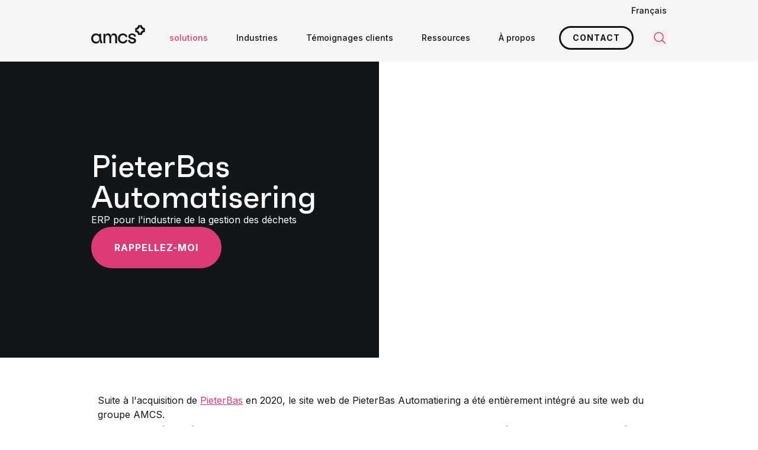

--- FILE ---
content_type: text/html; charset=utf-8
request_url: https://www.amcsgroup.com/fr/solutions/gestion-des-entreprises/pieterbas-automatisering/
body_size: 12296
content:
<!DOCTYPE html><html lang="fr"><head><meta charset="utf-8"><meta name="viewport" content="width=device-width, initial-scale=1, viewport-fit=cover"><title>PieterBas Automatisering, ERP pour les d&#xE9;chets et le recyclage | Groupe AMCS</title><meta name="description" content="PieterBas Automatisering fournit des logiciels logistiques et administratifs standard pour l'automatisation des collecteurs, des transporteurs, des recycleurs et des transformateurs de déchets."><meta name="robots" content="index, follow"><link rel="canonical" href="https://www.amcsgroup.com/fr/solutions/gestion-des-entreprises/pieterbas-automatisering/"><meta property="og:title" content="PieterBas Automatisering, ERP pour les déchets et le recyclage"><meta property="og:description" content="PieterBas Automatisering fournit des logiciels logistiques et administratifs standard pour l'automatisation des collecteurs, des transporteurs, des recycleurs et des transformateurs de déchets."><meta property="og:type" content="website"><meta property="og:url" content="https://www.amcsgroup.com/fr/solutions/gestion-des-entreprises/pieterbas-automatisering/"><meta name="twitter:site" value="@amcsgroup1"><meta name="twitter:card" content="summary"><meta name="twitter:title" content="PieterBas Automatisering, ERP pour les déchets et le recyclage"><meta name="twitter:description" content="PieterBas Automatisering fournit des logiciels logistiques et administratifs standard pour l'automatisation des collecteurs, des transporteurs, des recycleurs et des transformateurs de déchets."><meta property="og:image" content="https://www.amcsgroup.com/media/wx1pd5xh/istock-157428447.jpg?rxy=0.50179357297366933,0.22377584441475837&amp;width=1200&amp;height=627&amp;quality=80&amp;v=1d7377168868f00"><meta property="og:image:height" content="1200"><meta property="og:image:width" content="627"><meta name="twitter:image" content="https://www.amcsgroup.com/media/wx1pd5xh/istock-157428447.jpg?rxy=0.50179357297366933,0.22377584441475837&amp;width=300&amp;height=157&amp;quality=80&amp;v=1d7377168868f00"><script type="application/ld+json">{"@context":"https://schema.org","@type":"WebSite","url":"https://www.amcsgroup.com","name":"Groupe AMCS"}</script><script type="application/ld+json">{"@context":"https://schema.org","@type":"Organization","name":"AMCS","legalName":"AMCS","url":"https://www.amcsgroup.com","@id":"https://www.amcsgroup.com/#amcs","logo":"https://www.amcsgroup.com/static/assets/img/amcs-logo.svg","contactPoint":[{"@type":"ContactPoint","telephone":"+44 207 099 6126","email":"info@amcsgroup.com","contactType":"AMCS UK","areaServed":"Royaume-Uni"},{"@type":"ContactPoint","telephone":"+63 917 636 5890","email":"cebu_admin_team@amcsgroup.com","contactType":"AMCS Australie Phillipines","areaServed":"Philippines"},{"@type":"ContactPoint","telephone":"+61 2 9499 6222","email":"infoau@amcsgroup.com","contactType":"AMCS Australie Melbourne","areaServed":"Australie"},{"@type":"ContactPoint","telephone":"1 800 962 9264","email":"info.na@amcsgroup.com","contactType":"AMCS Americas Ohio","areaServed":"ÉTATS-UNIS"},{"@type":"ContactPoint","telephone":"1-800-962-9264","email":"info.na@amcsgroup.com","contactType":"AMCS Canada","areaServed":"Canada"},{"@type":"ContactPoint","telephone":"+49 89 32 71 54 0","email":"infode@amcsgroup.com","contactType":"AMCS Allemagne","areaServed":"Allemagne"},{"@type":"ContactPoint","telephone":"1 800 962 9264","email":"info.na@amcsgroup.com","contactType":"AMCS Amériques Boston","areaServed":"États-Unis"},{"@type":"ContactPoint","telephone":"1 800 962 9264","email":"info.na@amcsgroup.com","contactType":"AMCS Amériques Jacksonville","areaServed":"ÉTATS-UNIS"},{"@type":"ContactPoint","telephone":"+61 2 9499 6222","email":"infoau@amcsgroup.com","contactType":"AMCS Australie","areaServed":"Australie"},{"@type":"ContactPoint","telephone":"+46 (0)10 155 08 00","email":"infose@amcsgroup.com","contactType":"AMCS Suède","areaServed":"Suède"},{"@type":"ContactPoint","telephone":"+45 8888 8787","email":"infodk@amcsgroup.com","contactType":"AMCS Danemark","areaServed":"Danemark"},{"@type":"ContactPoint","telephone":"+353 (0)61 390 600","email":"infoie@amcsgroup.com","contactType":"Siège de l’AMCS","areaServed":"Irlande"},{"@type":"ContactPoint","telephone":"+31 20 600 5151","email":"infonl@amcsgroup.com","contactType":"AMCS Pays-Bas","areaServed":"Pays-Bas"}],"sameAs":["https://www.linkedin.com/company/amcs-group","https://www.youtube.com/channel/UCMepq60A3aOV_lGwCCndLRA/videos","https://www.x.com/amcsgroup1","https://www.instagram.com/amcs_global/","https://www.facebook.com/AMCS.Group"]}</script><script type="application/ld+json">{"@context":"https://schema.org","@type":"BreadcrumbList","itemListElement":[{"@type":"ListItem","position":1,"name":"Accueil","item":"https://www.amcsgroup.com/fr/"},{"@type":"ListItem","position":2,"name":"Solutions","item":"https://www.amcsgroup.com/fr/solutions/"},{"@type":"ListItem","position":3,"name":"Gestion des entreprises","item":"https://www.amcsgroup.com/fr/solutions/gestion-des-entreprises/"},{"@type":"ListItem","position":4,"name":"PieterBas Automatisering","item":"https://www.amcsgroup.com/fr/solutions/gestion-des-entreprises/pieterbas-automatisering/"}]}</script><link rel='dns-prefetch' href='//gstatic.com'><link rel='dns-prefetch' href='//fonts.gstatic.com'><link rel='dns-prefetch' href='//static.doubleclick.net'><link rel='dns-prefetch' href='//googleads.g.doubleclick.net'><link rel='dns-prefetch' href='//go.amcsgroup.com'><link rel='dns-prefetch' href='//pi.pardot.com'><link rel='dns-prefetch' href='//cdn.pardot.com'><link rel='preconnect' href='https://www.googletagmanager.com'><link rel="icon" type="image/png" href="/favicon-96x96.png" sizes="96x96"><link rel="icon" type="image/svg+xml" href="/favicon.svg"><link rel="shortcut icon" href="/favicon.ico"><link rel="apple-touch-icon" sizes="180x180" href="/apple-touch-icon.png"><script>window.addEventListener("beforeinstallprompt",(event)=>{event.preventDefault()})</script><link rel="preconnect" href="https://fonts.googleapis.com" crossorigin><link rel="preconnect" href="https://fonts.gstatic.com" crossorigin><link rel="preload" as="font" href="/static/assets/fonts/faktum-bold-webfont.woff2?v=2" type="font/woff2" crossorigin="anonymous"><link rel="preload" as="font" href="/static/assets/fonts/faktum-medium-webfont.woff2?v=2" type="font/woff2" crossorigin="anonymous"><link rel="stylesheet" href="https://fonts.googleapis.com/css2?family=Inter:wght@400;500;700&amp;display=swap"><script src="/static/js/main.js?639045852723260734" type="module"></script><link rel="stylesheet" href="/static/css/main.css?639045852723260734"><link rel="alternate" href="https://www.amcsgroup.com/solutions/enterprise-management/pieterbas-automatisering/" hreflang="en"><link rel="alternate" href="https://www.amcsgroup.com/nl/oplossingen/bedrijfsmanagement/pieterbas-automatisering/" hreflang="nl"><link rel="alternate" href="https://www.amcsgroup.com/de/loesungen/unternehmensmanagement/pieterbas-automatisering/" hreflang="de"><link rel="alternate" href="https://www.amcsgroup.com/es/soluciones/gestion-empresarial/pieterbas-automatisering/" hreflang="es"><link rel="alternate" href="https://www.amcsgroup.com/fr/solutions/gestion-des-entreprises/pieterbas-automatisering/" hreflang="fr"><link rel="alternate" href="https://www.amcsgroup.com/uk/solutions/enterprise-management/pieterbas-automatisering/" hreflang="en-gb"><link rel="alternate" href="https://www.amcsgroup.com/solutions/enterprise-management/pieterbas-automatisering/" hreflang="x-default"><script type="text/javascript">piAId='678963';piCId='106313';</script><script data-cookieconsent="marketing" type="text/plain" src="https://pi.pardot.com/pd.js"></script><script type="application/x-searchine+json">
    {"title":"PieterBas Automatisering, ERP pour les déchets et le recyclage | Groupe AMCS","robots":"index, follow","thumbnail":"https://www.amcsgroup.com/media/wx1pd5xh/istock-157428447.jpg?rxy=0.50179357297366933,0.22377584441475837&width=200&height=200&quality=80&v=1d7377168868f00","customFields":{"PageType-FR":"Information","Culture":"fr"}}
</script><script>var url="/umbraco/umarketingsuite/pagedata/ping",pageviewId="2d8e48e3fb9e47e1872db5666e296e03";if("function"==typeof navigator.sendBeacon&&"function"==typeof Blob){var e=new Blob([pageviewId],{type:"text/plain"});navigator.sendBeacon(url,e)}else{var a=new XMLHttpRequest;a.open("POST",url,!1),a.setRequestHeader("Content-Type","text/plain"),a.send(pageviewId)}</script></head><body class="template-DefaultPage"><div class="bg-grey-50 relative -mb-3 z-80"><div x-data="togglePanel()" class="container"><div class="relative py-2 flex justify-end"><div x-on:click.outside="activeToggle = ''" x-on:scroll.window="activeToggle = ''" class="font-medium"><div x-bind="toggle" class="text-sm cursor-pointer">Fran&#xE7;ais</div><ul x-bind="panel" x-cloak class="absolute top-full right-0 bg-grey-100 z-50 px-12 py-6 space-y-1 w-60 m-0"><li><a class="text-sm transition-colors hover:text-primary-default" lang="en" href="https://www.amcsgroup.com/solutions/enterprise-management/pieterbas-automatisering/"> English </a></li><li><a class="text-sm transition-colors hover:text-primary-default" lang="nl" href="https://www.amcsgroup.com/nl/oplossingen/bedrijfsmanagement/pieterbas-automatisering/"> Nederlands </a></li><li><a class="text-sm transition-colors hover:text-primary-default" lang="de" href="https://www.amcsgroup.com/de/loesungen/unternehmensmanagement/pieterbas-automatisering/"> Deutsch </a></li><li><a class="text-sm transition-colors hover:text-primary-default" lang="es" href="https://www.amcsgroup.com/es/soluciones/gestion-empresarial/pieterbas-automatisering/"> Espa&#xF1;ol </a></li><li><a class="text-sm transition-colors hover:text-primary-default" lang="en-GB" href="https://www.amcsgroup.com/uk/solutions/enterprise-management/pieterbas-automatisering/"> English (United Kingdom) </a></li></ul></div></div></div></div><div id="navigation" x-data="navigation()" x-bind="navigation" class="sticky inset-x-0 top-0 z-70 bg-grey-50 full-nav" :class="{'!z-critical': openHamburger }"><nav class="container relative"><div x-bind="container" class="flex items-center w-full h-16 full-nav:h-20"><a x-bind="logo" class="shrink-0 full-nav:-mt-3 pr-4" href="/"> <img alt="AMCS" class="h-8" src="/static/assets/img/amcs-logo.svg" width="91" height="32"> </a><div class="flex h-full w-full"><div class="flex flex-col bg-grey-50 absolute inset-0 z-20 w-full invisible overflow-y-scroll overflow-x-hidden full-nav:hidden" :class="{'!visible': isLoaded &amp;&amp; (!showHamburger || openHamburger), '!fixed' : isLoaded}"><div class="container h-16 sticky top-0 bg-grey-50 z-10 shrink-0"><div class="flex justify-between items-center w-full h-full gap-2"><a href="/"> <img alt="AMCS" class="h-8" src="/static/assets/img/amcs-logo.svg" width="91" height="32"> </a> <button x-bind="toggle" type="button"> <span class="sr-only">Fermer le panneau</span> <svg class="icon-lg"><use href="/static/assets/icons/icons.svg?639045852723260734#close"></use></svg> </button></div></div><div class="container py-10 shrink-0"><ul class="m-0 space-y-6"><li><a href="/fr/"> <span class="text-xl font-medium">Accueil</span> </a></li><li x-data="{ id: $id('menuitem0-1') }" x-bind="menuItemParent" class="relative"><div class="flex items-center gap-2 cursor-pointer"><span class="text-xl" :class="isActive(id) ? 'font-bold' : 'font-medium'">Solutions</span> <svg class="icon-sm transition-transform" :class="{'rotate-180': isActive(id)}"><use href="/static/assets/icons/icons.svg?639045852723260734#chevron-down"></use></svg></div><div class="mt-4 mb-8" x-show="isActive(id)"><ul class="space-y-4 mb-0 ml-4"><li><a href="/fr/solutions/plateforme-amcs/">Logiciel de gestion des d&#xE9;chets</a></li><li><a href="/fr/solutions/logiciel-de-transport/">Logiciel de transport</a></li><li><a href="/fr/solutions/maintenance-du-parc-automobile/">Logiciel de maintenace des flottes</a></li><li><a href="/fr/solutions/logiciel-ehs/">Logiciel HSE</a></li><li><a href="/fr/solutions/gestion-esg/">Logiciel ESG</a></li><li><a class="text-primary-default" href="/fr/solutions/">Voir toutes les solutions</a></li></ul></div></li><li x-data="{ id: $id('menuitem0-2') }" x-bind="menuItemParent" class="relative"><div class="flex items-center gap-2 cursor-pointer"><span class="text-xl" :class="isActive(id) ? 'font-bold' : 'font-medium'">Industries</span> <svg class="icon-sm transition-transform" :class="{'rotate-180': isActive(id)}"><use href="/static/assets/icons/icons.svg?639045852723260734#chevron-down"></use></svg></div><div class="mt-4 mb-8" x-show="isActive(id)"><ul class="space-y-4 mb-0 ml-4"><li><a href="/fr/industries/gestion-des-dechets/">Gestion des d&#xE9;chets</a></li><li><a href="/fr/industries/recyclage/">Recyclage</a></li><li><a href="/fr/solutions/logiciel-de-transport/">Logiciel de transport</a></li><li><a href="/fr/industries/logiciel-pour-lindustrie-automobile/">Automobile</a></li><li><a href="/fr/industries/industrie-des-biens-de-consommation-logiciels/">Biens de consommation</a></li><li><a href="/fr/industries/solutions-logicielles-pour-lindustrie-electronique/">&#xC9;lectronique</a></li><li><a href="/fr/industries/fabrication/">Fabrication</a></li><li><a href="/fr/industries/produits-chimiques/">Produits chimiques</a></li><li><a href="/fr/industries/solutions-pour-l-industrie-des-services/">Services</a></li><li><a href="/fr/industries/logiciel-pour-lindustrie-des-soins-de-sante/">Soins de sant&#xE9;</a></li><li><a href="/fr/industries/utilitaires/">Utilitaires</a></li><li><a href="/fr/industries/autres-industries/">Autres industries</a></li></ul></div></li><li><a href="/fr/histoires-de-reussite/"> <span class="text-xl font-medium">Histoires de r&#xE9;ussite</span> </a></li><li><a href="/fr/contact/"> <span class="text-xl font-medium">Contact</span> </a></li><li><a href="/fr/carrieres/"> <span class="text-xl font-medium">Carri&#xE8;res</span> </a></li><li><a href="/fr/ressources/"> <span class="text-xl font-medium">Ressources</span> </a></li><li><a href="/fr/a-propos-de-lamcs/"> <span class="text-xl font-medium">&#xC0; propos d&#x27;AMCS</span> </a></li><li><a href="/fr/soutien/"> <span class="text-xl font-medium">Service client</span> </a></li></ul><div class="space-y-4 mt-12"><a class="button button--primary" href="/fr/contact/" target="_self" data-track-action="Clicked CTA" data-track-event="click" data-track-label="Contact" data-track-category="Contact" data-track-value="0">Contact</a> <a class="button button--primary" href="/fr/brochures-et-livres-blancs-sur-les-solutions/" target="_self" data-track-action="Clicked CTA" data-track-event="click" data-track-label="Lien vers les brochures" data-track-category="Redirect" data-track-value="0">Brochures</a></div></div><div class="container mt-auto pb-16 shrink-0"><ul class="flex flex-wrap items-center gap-3 m-0"><li><a class="bg-primary-default hover:bg-primary-50 transition-colors rounded-full w-8 h-8 flex items-center justify-center" title="LinkedIn" target="_blank" rel="noopener noreferrer" href="https://www.linkedin.com/company/amcs-group"> <svg class="icon-xs text-white"><use href="/static/assets/icons/icons.svg?639045852723260734#LinkedIn"></use></svg> </a></li><li><a class="bg-primary-default hover:bg-primary-50 transition-colors rounded-full w-8 h-8 flex items-center justify-center" title="Facebook" target="_blank" rel="noopener noreferrer" href="https://www.facebook.com/AMCS.Group"> <svg class="icon-xs text-white"><use href="/static/assets/icons/icons.svg?639045852723260734#Facebook"></use></svg> </a></li><li><a class="bg-primary-default hover:bg-primary-50 transition-colors rounded-full w-8 h-8 flex items-center justify-center" title="X" target="_blank" rel="noopener noreferrer" href="https://www.x.com/amcsgroup1"> <svg class="icon-xs text-white"><use href="/static/assets/icons/icons.svg?639045852723260734#X"></use></svg> </a></li><li><a class="bg-primary-default hover:bg-primary-50 transition-colors rounded-full w-8 h-8 flex items-center justify-center" title="YouTube" target="_blank" rel="noopener noreferrer" href="https://www.youtube.com/channel/UCMepq60A3aOV_lGwCCndLRA/videos"> <svg class="icon-xs text-white"><use href="/static/assets/icons/icons.svg?639045852723260734#YouTube"></use></svg> </a></li><li><a class="bg-primary-default hover:bg-primary-50 transition-colors rounded-full w-8 h-8 flex items-center justify-center" title="Instagram" target="_blank" rel="noopener noreferrer" href="https://www.instagram.com/amcs_global"> <svg class="icon-xs text-white"><use href="/static/assets/icons/icons.svg?639045852723260734#Instagram"></use></svg> </a></li></ul></div></div><script type="application/ld+json">{"@context":"https://schema.org","@type":"SiteNavigationElement","hasPart":[{"@type":"SiteNavigationElement","name":"Left column","hasPart":[{"@type":"SiteNavigationElement","name":"Accueil","url":"/fr/"},{"@type":"SiteNavigationElement","name":"Solutions","url":"/fr/solutions/","hasPart":[{"@type":"SiteNavigationElement","name":"Logiciel de gestion des déchets","url":"/fr/solutions/plateforme-amcs/"},{"@type":"SiteNavigationElement","name":"Logiciel de transport","url":"/fr/solutions/logiciel-de-transport/"},{"@type":"SiteNavigationElement","name":"Logiciel de maintenace des flottes","url":"/fr/solutions/maintenance-du-parc-automobile/"},{"@type":"SiteNavigationElement","name":"Logiciel HSE","url":"/fr/solutions/logiciel-ehs/"},{"@type":"SiteNavigationElement","name":"Logiciel ESG","url":"/fr/solutions/gestion-esg/"},{"@type":"SiteNavigationElement","name":"Voir toutes les solutions","url":"/fr/solutions/"}]},{"@type":"SiteNavigationElement","name":"Industries","url":"/fr/industries/","hasPart":[{"@type":"SiteNavigationElement","name":"Gestion des déchets","url":"/fr/industries/gestion-des-dechets/"},{"@type":"SiteNavigationElement","name":"Recyclage","url":"/fr/industries/recyclage/"},{"@type":"SiteNavigationElement","name":"Logiciel de transport","url":"/fr/solutions/logiciel-de-transport/"},{"@type":"SiteNavigationElement","name":"Automobile","url":"/fr/industries/logiciel-pour-lindustrie-automobile/"},{"@type":"SiteNavigationElement","name":"Biens de consommation","url":"/fr/industries/industrie-des-biens-de-consommation-logiciels/"},{"@type":"SiteNavigationElement","name":"Électronique","url":"/fr/industries/solutions-logicielles-pour-lindustrie-electronique/"},{"@type":"SiteNavigationElement","name":"Fabrication","url":"/fr/industries/fabrication/"},{"@type":"SiteNavigationElement","name":"Produits chimiques","url":"/fr/industries/produits-chimiques/"},{"@type":"SiteNavigationElement","name":"Services","url":"/fr/industries/solutions-pour-l-industrie-des-services/"},{"@type":"SiteNavigationElement","name":"Soins de santé","url":"/fr/industries/logiciel-pour-lindustrie-des-soins-de-sante/"},{"@type":"SiteNavigationElement","name":"Utilitaires","url":"/fr/industries/utilitaires/"},{"@type":"SiteNavigationElement","name":"Autres industries","url":"/fr/industries/autres-industries/"}]},{"@type":"SiteNavigationElement","name":"Histoires de réussite","url":"/fr/histoires-de-reussite/"},{"@type":"SiteNavigationElement","name":"Contact","url":"/fr/contact/"}]},{"@type":"SiteNavigationElement","name":"Right column","hasPart":[{"@type":"SiteNavigationElement","name":"Carrières","url":"/fr/carrieres/"},{"@type":"SiteNavigationElement","name":"Ressources","url":"/fr/ressources/"},{"@type":"SiteNavigationElement","name":"À propos d'AMCS","url":"/fr/a-propos-de-lamcs/"},{"@type":"SiteNavigationElement","name":"Service client","url":"/fr/soutien/"}]}]}</script><ul class="hidden full-nav:flex h-full m-0 ml-auto invisible" :class="{'!visible': isLoaded}"><li x-data="{ id: $id('menuitem') }" x-bind="menuItem" class="h-full"><div x-bind="menuItemParent" class="h-full"><div class="flex items-center gap-1 h-full whitespace-nowrap transition-colors" :class="{'text-primary-default': isActive(id)}"><a class="relative px-6 py-2 font-medium text-sm text-primary-default" href="/fr/solutions/" target=""> solutions <svg class="absolute top-full inset-x-0 -mt-2 mx-auto icon-base text-primary-default rotate-90 pointer-events-none" x-show="isActive(id)"><use href="/static/assets/icons/icons.svg?639045852723260734#amcs-arrow-right"></use></svg> </a></div><div class="container absolute top-full inset-x-0 z-50" x-show="isActive(id)"><div x-data="togglePanel({ onHover: true, alwaysOpen: true })" class="grid grid-cols-12 mt-1 rounded-lg border border-grey-200 overflow-hidden"><div class="p-8 bg-grey-100 col-span-4"><ul class="m-0 space-y-3"><li x-data="{ id: $id('accordion') }" x-bind="toggle" class="rounded overflow-hidden text-grey-600"><a class="flex items-center justify-between gap-2 p-4 w-full text-sm transition-colors" :class="{ 'bg-primary-default text-white font-semibold' : activeToggle==id }" href="/fr/solutions/ressources-plus-recyclage/" target=""> <span class="flex items-center gap-2.5"> <svg class="icon-sm"><use href="/static/assets/icons/icons.svg?639045852723260734#TrashCan"></use></svg> D&#xE9;chets &#x2B; Recyclage </span> <svg class="icon-xs text-white transition-opacity" :class="activeToggle==id ? 'opacity-100' : 'opacity-0'"><use href="/static/assets/icons/icons.svg?639045852723260734#amcs-arrow-right"></use></svg> </a></li><li x-data="{ id: $id('accordion') }" x-bind="toggle" class="rounded overflow-hidden text-grey-600"><a class="flex items-center justify-between gap-2 p-4 w-full text-sm transition-colors" :class="{ 'bg-primary-default text-white font-semibold' : activeToggle==id }" href="/fr/solutions/transport-plus-logistique/" target=""> <span class="flex items-center gap-2.5"> <svg class="icon-sm"><use href="/static/assets/icons/icons.svg?639045852723260734#Truck"></use></svg> Logistique &#x2B; Transport </span> <svg class="icon-xs text-white transition-opacity" :class="activeToggle==id ? 'opacity-100' : 'opacity-0'"><use href="/static/assets/icons/icons.svg?639045852723260734#amcs-arrow-right"></use></svg> </a></li><li x-data="{ id: $id('accordion') }" x-bind="toggle" class="rounded overflow-hidden text-grey-600"><a class="flex items-center justify-between gap-2 p-4 w-full text-sm transition-colors" :class="{ 'bg-primary-default text-white font-semibold' : activeToggle==id }" href="/fr/solutions/securite-ehs-plus-durabilite-esg/" target=""> <span class="flex items-center gap-2.5"> <svg class="icon-sm"><use href="/static/assets/icons/icons.svg?639045852723260734#Shield"></use></svg> S&#xE9;curit&#xE9; (HSE) &#x2B; Durabilit&#xE9; (ESG) </span> <svg class="icon-xs text-white transition-opacity" :class="activeToggle==id ? 'opacity-100' : 'opacity-0'"><use href="/static/assets/icons/icons.svg?639045852723260734#amcs-arrow-right"></use></svg> </a></li></ul></div><div class="bg-white col-span-8 p-8"><div x-bind="panel" x-cloak data-id="accordion-1" class="flex flex-col h-full"><div class="grid grid-cols-2 gap-4 w-full"><a class="group block text-sm p-5 border border-grey-100 rounded transition-colors hover:border-primary-default hover:shadow-around" href="/fr/solutions/plateforme-amcs/"> <span class="font-semibold transition-colors group-hover:text-primary-default">Logiciel de gestion des d&#xE9;chets</span> <span class="block text-grey-500 mt-2">Solution int&#xE9;gr&#xE9;e, bas&#xE9;e sur l&#x2019;IA, pour piloter l&#x2019;ensemble des op&#xE9;rations de collecte, tri et recyclage</span> </a> <a class="group block text-sm p-5 border border-grey-100 rounded transition-colors hover:border-primary-default hover:shadow-around" href="/fr/solutions/logiciel-de-recyclage-des-metaux/"> <span class="font-semibold transition-colors group-hover:text-primary-default">Logiciel de recyclage des m&#xE9;taux</span> <span class="block text-grey-500 mt-2">Pilotage des op&#xE9;rations de recyclage des m&#xE9;taux.</span> </a> <a class="group block text-sm p-5 border border-grey-100 rounded transition-colors hover:border-primary-default hover:shadow-around" href="/fr/solutions/plate-forme-amcs-pour-les-municipalites/"> <span class="font-semibold transition-colors group-hover:text-primary-default">Logiciel de gestion des d&#xE9;chets pour les collectivit&#xE9;s</span> <span class="block text-grey-500 mt-2">Gestion et planification des services d&#xE9;chets des collectivit&#xE9;s</span> </a> <a class="group block text-sm p-5 border border-grey-100 rounded transition-colors hover:border-primary-default hover:shadow-around" href="/fr/solutions/remuneration-amcs/"> <span class="font-semibold transition-colors group-hover:text-primary-default">Logiciel de paiement</span> <span class="block text-grey-500 mt-2">Solution pour la facturation, l&#x2019;encaissement et le traitement des paiements.</span> </a></div><div class="mt-auto ml-auto"><a class="group flex items-center gap-3 mt-8 font-bold" href="/fr/solutions/" target="_self"> Voir toutes les solutions<div class="flex items-center justify-center text-white bg-primary-default rounded-full h-6 w-6 transition-colors group-hover:bg-primary-50 shrink-0"><svg class="icon-xs"><use href="/static/assets/icons/icons.svg?639045852723260734#arrow-right-long"></use></svg></div></a></div></div><div x-bind="panel" x-cloak data-id="accordion-2" class="flex flex-col h-full"><div class="grid grid-cols-2 gap-4 w-full"><a class="group block text-sm p-5 border border-grey-100 rounded transition-colors hover:border-primary-default hover:shadow-around" href="/fr/solutions/logiciel-de-transport/"> <span class="font-semibold transition-colors group-hover:text-primary-default">Logiciel de transport</span> <span class="block text-grey-500 mt-2">Planification et ex&#xE9;cution des op&#xE9;rations de transport</span> </a> <a class="group block text-sm p-5 border border-grey-100 rounded transition-colors hover:border-primary-default hover:shadow-around" href="/fr/solutions/maintenance-du-parc-automobile/"> <span class="font-semibold transition-colors group-hover:text-primary-default">Logiciel de maintenace des flottes</span> <span class="block text-grey-500 mt-2">Maintenance des v&#xE9;hicules et gestion des actifs</span> </a> <a class="group block text-sm p-5 border border-grey-100 rounded transition-colors hover:border-primary-default hover:shadow-around" href="/fr/solutions/services-de-terrain-de-lamcs/"> <span class="font-semibold transition-colors group-hover:text-primary-default">Logiciel de maintenance des immobilisations</span> <span class="block text-grey-500 mt-2">Maintenance des &#xE9;quipements et infrastructures</span> </a> <a class="group block text-sm p-5 border border-grey-100 rounded transition-colors hover:border-primary-default hover:shadow-around" href="/fr/solutions/optimisation-des-itineraires/"> <span class="font-semibold transition-colors group-hover:text-primary-default">Logiciel d&#x2019;optimisation des itin&#xE9;raires</span> <span class="block text-grey-500 mt-2">Organisation et ajustement des itin&#xE9;raires</span> </a> <a class="group block text-sm p-5 border border-grey-100 rounded transition-colors hover:border-primary-default hover:shadow-around" href="/fr/solutions/amcs-vision-ai/"> <span class="font-semibold transition-colors group-hover:text-primary-default">Solution IA pour les collectes</span> <span class="block text-grey-500 mt-2">D&#xE9;tection automatique des contaminations, anomalies et risques op&#xE9;rationnels</span> </a> <a class="group block text-sm p-5 border border-grey-100 rounded transition-colors hover:border-primary-default hover:shadow-around" href="/fr/solutions/planificateur-de-flotte/"> <span class="font-semibold transition-colors group-hover:text-primary-default">Logiciel de gestion de flotte</span> <span class="block text-grey-500 mt-2">Organisation quotidienne des ressources et v&#xE9;hicules</span> </a> <a class="group block text-sm p-5 border border-grey-100 rounded transition-colors hover:border-primary-default hover:shadow-around" href="/fr/solutions/calculateur-ditineraires/"> <span class="font-semibold transition-colors group-hover:text-primary-default">Logiciel de calcul d&#x27;itin&#xE9;raires</span> <span class="block text-grey-500 mt-2">Planification strat&#xE9;gique des itin&#xE9;raires complexes</span> </a></div><div class="mt-auto ml-auto"><a class="group flex items-center gap-3 mt-8 font-bold" href="/fr/solutions/" target="_self"> Voir toutes les solutions<div class="flex items-center justify-center text-white bg-primary-default rounded-full h-6 w-6 transition-colors group-hover:bg-primary-50 shrink-0"><svg class="icon-xs"><use href="/static/assets/icons/icons.svg?639045852723260734#arrow-right-long"></use></svg></div></a></div></div><div x-bind="panel" x-cloak data-id="accordion-3" class="flex flex-col h-full"><div class="grid grid-cols-2 gap-4 w-full"><a class="group block text-sm p-5 border border-grey-100 rounded transition-colors hover:border-primary-default hover:shadow-around" href="/fr/solutions/logiciel-ehs/"> <span class="font-semibold transition-colors group-hover:text-primary-default">Logiciel HSE</span> <span class="block text-grey-500 mt-2">Outil complet pour g&#xE9;rer la conformit&#xE9;, les risques et la SST</span> </a> <a class="group block text-sm p-5 border border-grey-100 rounded transition-colors hover:border-primary-default hover:shadow-around" href="/fr/solutions/gestion-esg/"> <span class="font-semibold transition-colors group-hover:text-primary-default">Logiciel ESG</span> <span class="block text-grey-500 mt-2">Pilotage et reporting des indicateurs ESG</span> </a></div><div class="mt-auto ml-auto"><a class="group flex items-center gap-3 mt-8 font-bold" href="/fr/solutions/" target="_self"> Voir toutes les solutions<div class="flex items-center justify-center text-white bg-primary-default rounded-full h-6 w-6 transition-colors group-hover:bg-primary-50 shrink-0"><svg class="icon-xs"><use href="/static/assets/icons/icons.svg?639045852723260734#arrow-right-long"></use></svg></div></a></div></div></div></div></div></div></li><li x-data="{ id: $id('menuitem') }" x-bind="menuItem" class="h-full relative"><div x-bind="menuItemParent" class="h-full"><div class="flex items-center gap-1 h-full whitespace-nowrap transition-colors" :class="{'text-primary-default': isActive(id)}"><a class="relative px-6 py-2 font-medium text-sm" href="/fr/industries/" target=""> Industries <svg class="absolute top-full inset-x-0 -mt-2 mx-auto icon-base text-primary-default rotate-90 pointer-events-none" x-show="isActive(id)"><use href="/static/assets/icons/icons.svg?639045852723260734#amcs-arrow-right"></use></svg> </a></div><ul x-data="togglePanel({ onHover: true })" class="absolute top-full left-2/4 -translate-x-1/2 bg-grey-100 py-9 z-50 min-w-[292px] m-0" x-show="isActive(id)"><li x-data="{id:$id('accordion')}" x-bind="toggle" class="px-9"><div class="rounded transition-colors" :class="{ 'bg-grey-200 font-bold' : activeToggle==id }"><a class="flex items-center justify-between gap-2 p-2 w-full text-sm" href="/fr/industries/gestion-des-dechets/" target=""> D&#xE9;chets <svg class="icon-xs text-primary-default"><use href="/static/assets/icons/icons.svg?639045852723260734#amcs-arrow-right"></use></svg> </a></div><div x-bind="panel" x-cloak class="absolute left-full inset-y-0 bg-grey-200 z-50 min-w-[292px]"><ul class="bg-grey-200 p-9 m-0"><li><a class="block text-sm p-2 transition-colors hover:text-primary-default" href="/fr/industries/commercial-et-industriel/">Activit&#xE9;s &#xE9;conomiques</a></li><li><a class="block text-sm p-2 transition-colors hover:text-primary-default" href="/fr/industries/dechets-municipaux/">Municipaux</a></li><li><a class="block text-sm p-2 transition-colors hover:text-primary-default" href="/fr/industries/construction-et-demolition/">B&#xE2;timent et travaux publics</a></li></ul></div></li><li x-data="{id:$id('accordion')}" x-bind="toggle" class="px-9"><div class="rounded transition-colors" :class="{ 'bg-grey-200 font-bold' : activeToggle==id }"><a class="flex items-center justify-between gap-2 p-2 w-full text-sm" href="/fr/industries/recyclage/" target=""> Recyclage <svg class="icon-xs text-primary-default"><use href="/static/assets/icons/icons.svg?639045852723260734#amcs-arrow-right"></use></svg> </a></div><div x-bind="panel" x-cloak class="absolute left-full inset-y-0 bg-grey-200 z-50 min-w-[292px]"><ul class="bg-grey-200 p-9 m-0"><li><a class="block text-sm p-2 transition-colors hover:text-primary-default" href="/fr/industries/recyclage-des-metaux/">M&#xE9;taux</a></li><li><a class="block text-sm p-2 transition-colors hover:text-primary-default" href="/fr/industries/recyclage-du-plastique/">Plastique</a></li><li><a class="block text-sm p-2 transition-colors hover:text-primary-default" href="/fr/industries/recyclage-du-papier/">Papier</a></li></ul></div></li><li x-data="{id:$id('accordion')}" x-bind="toggle" class="px-9"><div class="rounded transition-colors" :class="{ 'bg-grey-200 font-bold' : activeToggle==id }"><a class="flex items-center justify-between gap-2 p-2 w-full text-sm" href="/fr/solutions/logiciel-de-transport/" target=""> Transport <svg class="icon-xs text-primary-default"><use href="/static/assets/icons/icons.svg?639045852723260734#amcs-arrow-right"></use></svg> </a></div><div x-bind="panel" x-cloak class="absolute left-full inset-y-0 bg-grey-200 z-50 min-w-[292px]"><ul class="bg-grey-200 p-9 m-0"><li><a class="block text-sm p-2 transition-colors hover:text-primary-default" href="/fr/industries/agriculture/">Agriculture</a></li><li><a class="block text-sm p-2 transition-colors hover:text-primary-default" href="/fr/industries/materiaux-de-construction/">Mat&#xE9;riaux de construction</a></li><li><a class="block text-sm p-2 transition-colors hover:text-primary-default" href="/fr/industries/alimentation-et-boissons/">Alimentation et boissons</a></li><li><a class="block text-sm p-2 transition-colors hover:text-primary-default" href="/fr/industries/distribution-de-carburant/">Distribution de carburant</a></li><li><a class="block text-sm p-2 transition-colors hover:text-primary-default" href="/fr/industries/gouvernement/">Public</a></li><li><a class="block text-sm p-2 transition-colors hover:text-primary-default" href="/fr/industries/dernier-kilometre/">Dernier kilom&#xE8;tre</a></li><li><a class="block text-sm p-2 transition-colors hover:text-primary-default" href="/fr/industries/transport-de-personnes/">De personnes</a></li><li><a class="block text-sm p-2 transition-colors hover:text-primary-default" href="/fr/industries/transport-routier-et-intermodal/">Routier et intermodal</a></li><li><a class="block text-sm p-2 transition-colors hover:text-primary-default" href="/fr/industries/transport-des-dechets-et-du-recyclage/">D&#xE9;chets et recyclage</a></li><li><a class="block text-sm p-2 transition-colors hover:text-primary-default" href="/fr/industries/autres-industries-de-transport/">Autres industries de transport</a></li></ul></div></li><li class="px-9"><div class="rounded transition-colors" :class="{ 'bg-grey-200 font-bold' : activeToggle==id }"><a class="flex items-center justify-between gap-2 p-2 w-full text-sm transition-colors hover:text-primary-default" href="/fr/industries/logiciel-pour-lindustrie-automobile/" target=""> Automobile </a></div></li><li class="px-9"><div class="rounded transition-colors" :class="{ 'bg-grey-200 font-bold' : activeToggle==id }"><a class="flex items-center justify-between gap-2 p-2 w-full text-sm transition-colors hover:text-primary-default" href="/fr/industries/industrie-des-biens-de-consommation-logiciels/" target=""> Biens de consommation </a></div></li><li class="px-9"><div class="rounded transition-colors" :class="{ 'bg-grey-200 font-bold' : activeToggle==id }"><a class="flex items-center justify-between gap-2 p-2 w-full text-sm transition-colors hover:text-primary-default" href="/fr/industries/solutions-logicielles-pour-lindustrie-electronique/" target=""> &#xC9;lectronique </a></div></li><li class="px-9"><div class="rounded transition-colors" :class="{ 'bg-grey-200 font-bold' : activeToggle==id }"><a class="flex items-center justify-between gap-2 p-2 w-full text-sm transition-colors hover:text-primary-default" href="/fr/industries/fabrication/" target=""> Manufacturi&#xE8;re </a></div></li><li class="px-9"><div class="rounded transition-colors" :class="{ 'bg-grey-200 font-bold' : activeToggle==id }"><a class="flex items-center justify-between gap-2 p-2 w-full text-sm transition-colors hover:text-primary-default" href="/fr/industries/produits-chimiques/" target=""> Produits chimiques </a></div></li><li class="px-9"><div class="rounded transition-colors" :class="{ 'bg-grey-200 font-bold' : activeToggle==id }"><a class="flex items-center justify-between gap-2 p-2 w-full text-sm transition-colors hover:text-primary-default" href="/fr/industries/solutions-pour-l-industrie-des-services/" target=""> Services </a></div></li><li class="px-9"><div class="rounded transition-colors" :class="{ 'bg-grey-200 font-bold' : activeToggle==id }"><a class="flex items-center justify-between gap-2 p-2 w-full text-sm transition-colors hover:text-primary-default" href="/fr/industries/utilitaires/" target=""> Services publics </a></div></li><li class="px-9"><div class="rounded transition-colors" :class="{ 'bg-grey-200 font-bold' : activeToggle==id }"><a class="flex items-center justify-between gap-2 p-2 w-full text-sm transition-colors hover:text-primary-default" href="/fr/industries/logiciel-pour-lindustrie-des-soins-de-sante/" target=""> Soins de sant&#xE9; </a></div></li><li class="px-9"><div class="rounded transition-colors" :class="{ 'bg-grey-200 font-bold' : activeToggle==id }"><a class="flex items-center justify-between gap-2 p-2 w-full text-sm transition-colors hover:text-primary-default" href="/fr/industries/autres-industries/" target=""> Autres industries </a></div></li></ul></div></li><li x-bind="menuItem" class="flex items-center transition-colors hover:text-primary-default"><a class="px-6 py-2 whitespace-nowrap font-medium text-sm" href="/fr/histoires-de-reussite/">T&#xE9;moignages clients</a></li><li x-data="{ id: $id('menuitem') }" x-bind="menuItem" class="h-full relative"><div x-bind="menuItemParent" class="h-full"><div class="flex items-center gap-1 h-full whitespace-nowrap transition-colors" :class="{'text-primary-default': isActive(id)}"><a class="relative px-6 py-2 font-medium text-sm" href="/fr/ressources/" target=""> Ressources <svg class="absolute top-full inset-x-0 -mt-2 mx-auto icon-base text-primary-default rotate-90 pointer-events-none" x-show="isActive(id)"><use href="/static/assets/icons/icons.svg?639045852723260734#amcs-arrow-right"></use></svg> </a></div><ul x-data="togglePanel({ onHover: true })" class="absolute top-full left-2/4 -translate-x-1/2 bg-grey-100 py-9 z-50 min-w-[292px] m-0" x-show="isActive(id)"><li class="px-9"><div class="rounded transition-colors" :class="{ 'bg-grey-200 font-bold' : activeToggle==id }"><a class="flex items-center justify-between gap-2 p-2 w-full text-sm transition-colors hover:text-primary-default" href="/fr/ressources/" target=""> Toutes les ressources </a></div></li><li class="px-9"><div class="rounded transition-colors" :class="{ 'bg-grey-200 font-bold' : activeToggle==id }"><a class="flex items-center justify-between gap-2 p-2 w-full text-sm transition-colors hover:text-primary-default" href="/fr/ressources/blogs/" target=""> Blogs </a></div></li><li class="px-9"><div class="rounded transition-colors" :class="{ 'bg-grey-200 font-bold' : activeToggle==id }"><a class="flex items-center justify-between gap-2 p-2 w-full text-sm transition-colors hover:text-primary-default" href="/fr/ressources/brochures/" target=""> Brochures </a></div></li><li class="px-9"><div class="rounded transition-colors" :class="{ 'bg-grey-200 font-bold' : activeToggle==id }"><a class="flex items-center justify-between gap-2 p-2 w-full text-sm transition-colors hover:text-primary-default" href="/fr/ressources/ebooks/" target=""> eBooks </a></div></li><li class="px-9"><div class="rounded transition-colors" :class="{ 'bg-grey-200 font-bold' : activeToggle==id }"><a class="flex items-center justify-between gap-2 p-2 w-full text-sm transition-colors hover:text-primary-default" href="/fr/ressources/evenements/" target=""> &#xC9;v&#xE9;nements </a></div></li><li class="px-9"><div class="rounded transition-colors" :class="{ 'bg-grey-200 font-bold' : activeToggle==id }"><a class="flex items-center justify-between gap-2 p-2 w-full text-sm transition-colors hover:text-primary-default" href="/fr/ressources/communiques/" target=""> Communiqu&#xE9;s </a></div></li><li class="px-9"><div class="rounded transition-colors" :class="{ 'bg-grey-200 font-bold' : activeToggle==id }"><a class="flex items-center justify-between gap-2 p-2 w-full text-sm transition-colors hover:text-primary-default" href="/fr/ressources/webinaires/" target=""> Webinaires </a></div></li></ul></div></li><li x-data="{ id: $id('menuitem') }" x-bind="menuItem" class="h-full relative"><div x-bind="menuItemParent" class="h-full"><div class="flex items-center gap-1 h-full whitespace-nowrap transition-colors" :class="{'text-primary-default': isActive(id)}"><a class="relative px-6 py-2 font-medium text-sm" href="/fr/a-propos-de-lamcs/" target=""> &#xC0; propos <svg class="absolute top-full inset-x-0 -mt-2 mx-auto icon-base text-primary-default rotate-90 pointer-events-none" x-show="isActive(id)"><use href="/static/assets/icons/icons.svg?639045852723260734#amcs-arrow-right"></use></svg> </a></div><ul x-data="togglePanel({ onHover: true })" class="absolute top-full left-2/4 -translate-x-1/2 bg-grey-100 py-9 z-50 min-w-[292px] m-0" x-show="isActive(id)"><li class="px-9"><div class="rounded transition-colors" :class="{ 'bg-grey-200 font-bold' : activeToggle==id }"><a class="flex items-center justify-between gap-2 p-2 w-full text-sm transition-colors hover:text-primary-default" href="/fr/a-propos-de-lamcs/" target=""> AMCS </a></div></li><li class="px-9"><div class="rounded transition-colors" :class="{ 'bg-grey-200 font-bold' : activeToggle==id }"><a class="flex items-center justify-between gap-2 p-2 w-full text-sm transition-colors hover:text-primary-default" href="/fr/solutions/performance-durabilite/" target=""> Performance durabilit&#xE9; </a></div></li><li class="px-9"><div class="rounded transition-colors" :class="{ 'bg-grey-200 font-bold' : activeToggle==id }"><a class="flex items-center justify-between gap-2 p-2 w-full text-sm transition-colors hover:text-primary-default" href="/fr/carrieres/" target=""> Carri&#xE8;res </a></div></li><li x-data="{id:$id('accordion')}" x-bind="toggle" class="px-9"><div class="rounded transition-colors" :class="{ 'bg-grey-200 font-bold' : activeToggle==id }"><a class="flex items-center justify-between gap-2 p-2 w-full text-sm" href="/fr/soutien/" target=""> Service client <svg class="icon-xs text-primary-default"><use href="/static/assets/icons/icons.svg?639045852723260734#amcs-arrow-right"></use></svg> </a></div><div x-bind="panel" x-cloak class="absolute left-full inset-y-0 bg-grey-200 z-50 min-w-[292px]"><ul class="bg-grey-200 p-9 m-0"><li><a class="block text-sm p-2 transition-colors hover:text-primary-default" href="/fr/academie-amcs/">Acad&#xE9;mie AMCS</a></li><li><a class="block text-sm p-2 transition-colors hover:text-primary-default" href="/fr/soutien/">Service client</a></li><li><a class="block text-sm p-2 transition-colors hover:text-primary-default" href="/fr/services-professionnels/">Accompagnement &amp; d&#xE9;ploiement</a></li></ul></div></li><li x-data="{id:$id('accordion')}" x-bind="toggle" class="px-9"><div class="rounded transition-colors" :class="{ 'bg-grey-200 font-bold' : activeToggle==id }"><a class="flex items-center justify-between gap-2 p-2 w-full text-sm" href="/fr/a-propos-de-lamcs/certifications/" target=""> S&#xE9;curit&#xE9; <svg class="icon-xs text-primary-default"><use href="/static/assets/icons/icons.svg?639045852723260734#amcs-arrow-right"></use></svg> </a></div><div x-bind="panel" x-cloak class="absolute left-full inset-y-0 bg-grey-200 z-50 min-w-[292px]"><ul class="bg-grey-200 p-9 m-0"><li><a class="block text-sm p-2 transition-colors hover:text-primary-default" href="https://security.amcsgroup.com/">AMCS security trust portal</a></li><li><a class="block text-sm p-2 transition-colors hover:text-primary-default" href="/fr/a-propos-de-lamcs/certifications/">Certifications</a></li></ul></div></li><li x-data="{id:$id('accordion')}" x-bind="toggle" class="px-9"><div class="rounded transition-colors" :class="{ 'bg-grey-200 font-bold' : activeToggle==id }"><a class="flex items-center justify-between gap-2 p-2 w-full text-sm" href="/fr/a-propos-de-lamcs/declaration-de-durabilite/" target=""> Durabilit&#xE9; <svg class="icon-xs text-primary-default"><use href="/static/assets/icons/icons.svg?639045852723260734#amcs-arrow-right"></use></svg> </a></div><div x-bind="panel" x-cloak class="absolute left-full inset-y-0 bg-grey-200 z-50 min-w-[292px]"><ul class="bg-grey-200 p-9 m-0"><li><a class="block text-sm p-2 transition-colors hover:text-primary-default" href="/fr/a-propos-de-lamcs/notre-impact/">Impact</a></li><li><a class="block text-sm p-2 transition-colors hover:text-primary-default" href="/fr/a-propos-de-lamcs/declaration-de-durabilite/">D&#xE9;claration de durabilit&#xE9;</a></li></ul></div></li></ul></div></li></ul><ul class="shrink-0 flex m-0 ml-auto"><li x-bind="menuItem" class="flex items-center px-4 visibility-hidden full-nav:pointer-events-auto full-nav:z-0 full-nav:static full-nav:visible"><a class="button button--secondary button--sm" href="/fr/contact/" target="_self" data-track-action="Clicked CTA" data-track-event="click" data-track-label="Contact" data-track-category="Contact" data-track-value="0">Contact</a></li><li x-bind="menuItem" class="flex items-center pl-4"><button x-ignore x-data="searchine()" x-bind="trigger" type="button" fetchurl="/umbraco/surface/searchineoverlay/index?currentPage=5085&amp;culture=fr"> <span class="sr-only">Recherche</span> <svg class="icon-base text-primary-default"><use href="/static/assets/icons/icons.svg?639045852723260734#search"></use></svg> </button></li><li class="flex items-center pl-4 full-nav:hidden"><button x-bind="toggle" type="button"> <span class="sr-only">Menu</span> <svg class="icon-lg"><use href="/static/assets/icons/icons.svg?639045852723260734#hamburger"></use></svg> </button></li></ul></div></div></nav></div><script type="application/ld+json">{"@context":"https://schema.org","@type":"SiteNavigationElement","hasPart":[{"@type":"SiteNavigationElement","name":"solutions","url":"/fr/solutions/","hasPart":[{"@type":"SiteNavigationElement","name":"Déchets + Recyclage","url":"/fr/solutions/ressources-plus-recyclage/","hasPart":[{"@type":"SiteNavigationElement","name":"Logiciel de gestion des déchets","url":"/fr/solutions/plateforme-amcs/"},{"@type":"SiteNavigationElement","name":"Logiciel de recyclage des métaux","url":"/fr/solutions/logiciel-de-recyclage-des-metaux/"},{"@type":"SiteNavigationElement","name":"Logiciel de gestion des déchets pour les collectivités","url":"/fr/solutions/plate-forme-amcs-pour-les-municipalites/"},{"@type":"SiteNavigationElement","name":"Logiciel de paiement","url":"/fr/solutions/remuneration-amcs/"}]},{"@type":"SiteNavigationElement","name":"Logistique + Transport","url":"/fr/solutions/transport-plus-logistique/","hasPart":[{"@type":"SiteNavigationElement","name":"Logiciel de transport","url":"/fr/solutions/logiciel-de-transport/"},{"@type":"SiteNavigationElement","name":"Logiciel de maintenace des flottes","url":"/fr/solutions/maintenance-du-parc-automobile/"},{"@type":"SiteNavigationElement","name":"Logiciel de maintenance des immobilisations","url":"/fr/solutions/services-de-terrain-de-lamcs/"},{"@type":"SiteNavigationElement","name":"Logiciel d’optimisation des itinéraires","url":"/fr/solutions/optimisation-des-itineraires/"},{"@type":"SiteNavigationElement","name":"Solution IA pour les collectes","url":"/fr/solutions/amcs-vision-ai/"},{"@type":"SiteNavigationElement","name":"Logiciel de gestion de flotte","url":"/fr/solutions/planificateur-de-flotte/"},{"@type":"SiteNavigationElement","name":"Logiciel de calcul d'itinéraires","url":"/fr/solutions/calculateur-ditineraires/"}]},{"@type":"SiteNavigationElement","name":"Sécurité (HSE) + Durabilité (ESG)","url":"/fr/solutions/securite-ehs-plus-durabilite-esg/","hasPart":[{"@type":"SiteNavigationElement","name":"Logiciel HSE","url":"/fr/solutions/logiciel-ehs/"},{"@type":"SiteNavigationElement","name":"Logiciel ESG","url":"/fr/solutions/gestion-esg/"}]}]},{"@type":"SiteNavigationElement","name":"Industries","url":"/fr/industries/","hasPart":[{"@type":"SiteNavigationElement","name":"Déchets","url":"/fr/industries/gestion-des-dechets/","hasPart":[{"@type":"SiteNavigationElement","name":"Activités économiques","url":"/fr/industries/commercial-et-industriel/"},{"@type":"SiteNavigationElement","name":"Municipaux","url":"/fr/industries/dechets-municipaux/"},{"@type":"SiteNavigationElement","name":"Bâtiment et travaux publics","url":"/fr/industries/construction-et-demolition/"}]},{"@type":"SiteNavigationElement","name":"Recyclage","url":"/fr/industries/recyclage/","hasPart":[{"@type":"SiteNavigationElement","name":"Métaux","url":"/fr/industries/recyclage-des-metaux/"},{"@type":"SiteNavigationElement","name":"Plastique","url":"/fr/industries/recyclage-du-plastique/"},{"@type":"SiteNavigationElement","name":"Papier","url":"/fr/industries/recyclage-du-papier/"}]},{"@type":"SiteNavigationElement","name":"Transport","url":"/fr/solutions/logiciel-de-transport/","hasPart":[{"@type":"SiteNavigationElement","name":"Agriculture","url":"/fr/industries/agriculture/"},{"@type":"SiteNavigationElement","name":"Matériaux de construction","url":"/fr/industries/materiaux-de-construction/"},{"@type":"SiteNavigationElement","name":"Alimentation et boissons","url":"/fr/industries/alimentation-et-boissons/"},{"@type":"SiteNavigationElement","name":"Distribution de carburant","url":"/fr/industries/distribution-de-carburant/"},{"@type":"SiteNavigationElement","name":"Public","url":"/fr/industries/gouvernement/"},{"@type":"SiteNavigationElement","name":"Dernier kilomètre","url":"/fr/industries/dernier-kilometre/"},{"@type":"SiteNavigationElement","name":"De personnes","url":"/fr/industries/transport-de-personnes/"},{"@type":"SiteNavigationElement","name":"Routier et intermodal","url":"/fr/industries/transport-routier-et-intermodal/"},{"@type":"SiteNavigationElement","name":"Déchets et recyclage","url":"/fr/industries/transport-des-dechets-et-du-recyclage/"},{"@type":"SiteNavigationElement","name":"Autres industries de transport","url":"/fr/industries/autres-industries-de-transport/"}]},{"@type":"SiteNavigationElement","name":"Automobile","url":"/fr/industries/logiciel-pour-lindustrie-automobile/"},{"@type":"SiteNavigationElement","name":"Biens de consommation","url":"/fr/industries/industrie-des-biens-de-consommation-logiciels/"},{"@type":"SiteNavigationElement","name":"Électronique","url":"/fr/industries/solutions-logicielles-pour-lindustrie-electronique/"},{"@type":"SiteNavigationElement","name":"Manufacturière","url":"/fr/industries/fabrication/"},{"@type":"SiteNavigationElement","name":"Produits chimiques","url":"/fr/industries/produits-chimiques/"},{"@type":"SiteNavigationElement","name":"Services","url":"/fr/industries/solutions-pour-l-industrie-des-services/"},{"@type":"SiteNavigationElement","name":"Services publics","url":"/fr/industries/utilitaires/"},{"@type":"SiteNavigationElement","name":"Soins de santé","url":"/fr/industries/logiciel-pour-lindustrie-des-soins-de-sante/"},{"@type":"SiteNavigationElement","name":"Autres industries","url":"/fr/industries/autres-industries/"}]},{"@type":"SiteNavigationElement","name":"Témoignages clients","url":"/fr/histoires-de-reussite/"},{"@type":"SiteNavigationElement","name":"Ressources","url":"/fr/ressources/","hasPart":[{"@type":"SiteNavigationElement","name":"Toutes les ressources","url":"/fr/ressources/"},{"@type":"SiteNavigationElement","name":"Blogs","url":"/fr/ressources/blogs/"},{"@type":"SiteNavigationElement","name":"Brochures","url":"/fr/ressources/brochures/"},{"@type":"SiteNavigationElement","name":"eBooks","url":"/fr/ressources/ebooks/"},{"@type":"SiteNavigationElement","name":"Événements","url":"/fr/ressources/evenements/"},{"@type":"SiteNavigationElement","name":"Communiqués","url":"/fr/ressources/communiques/"},{"@type":"SiteNavigationElement","name":"Webinaires","url":"/fr/ressources/webinaires/"}]},{"@type":"SiteNavigationElement","name":"À propos","url":"/fr/a-propos-de-lamcs/","hasPart":[{"@type":"SiteNavigationElement","name":"AMCS","url":"/fr/a-propos-de-lamcs/"},{"@type":"SiteNavigationElement","name":"Performance durabilité","url":"/fr/solutions/performance-durabilite/"},{"@type":"SiteNavigationElement","name":"Carrières","url":"/fr/carrieres/"},{"@type":"SiteNavigationElement","name":"Service client","url":"/fr/soutien/","hasPart":[{"@type":"SiteNavigationElement","name":"Académie AMCS","url":"/fr/academie-amcs/"},{"@type":"SiteNavigationElement","name":"Service client","url":"/fr/soutien/"},{"@type":"SiteNavigationElement","name":"Accompagnement & déploiement","url":"/fr/services-professionnels/"}]},{"@type":"SiteNavigationElement","name":"Sécurité","url":"/fr/a-propos-de-lamcs/certifications/","hasPart":[{"@type":"SiteNavigationElement","name":"AMCS security trust portal","url":"https://security.amcsgroup.com/"},{"@type":"SiteNavigationElement","name":"Certifications","url":"/fr/a-propos-de-lamcs/certifications/"}]},{"@type":"SiteNavigationElement","name":"Durabilité","url":"/fr/a-propos-de-lamcs/declaration-de-durabilite/","hasPart":[{"@type":"SiteNavigationElement","name":"Impact","url":"/fr/a-propos-de-lamcs/notre-impact/"},{"@type":"SiteNavigationElement","name":"Déclaration de durabilité","url":"/fr/a-propos-de-lamcs/declaration-de-durabilite/"}]}]}]}</script><div class="banner relative overflow-hidden" id="banner"><div class="relative md:absolute md:inset-0"><img class="block w-full h-48 object-cover bg-ui-bg md:h-full" loading="eager" fetchpriority="high" width="390" height="213" x-data="imageresponsive('/media/wx1pd5xh/istock-157428447.jpg?rxy=0.50179357297366933,0.22377584441475837&amp;quality=80&amp;v=1d7377168868f00')" x-bind="image" alt="" data-alt="Istock 157428447"></div><div class="relative bg-black text-white md:bg-transparent md:z-10"><div class="container py-8 md:py-0"><div class="relative md:py-16 md:pr-20 md:min-h-[500px] flex flex-col justify-center gap-5 md:bg-black md:w-[500px] md:after:absolute md:after:inset-y-0 md:after:right-full md:after:w-screen md:after:bg-black lg:w-1/2"><div><h1 x-data="fontSizeAutoScale" class="h2 m-0">PieterBas Automatisering</h1></div><p class="m-0">ERP pour l&#x27;industrie de la gestion des d&#xE9;chets</p><div class="flex flex-col gap-2 md:flex-row md:gap-4 items-start md:items-center"><a class="button button--primary" href="/fr/rappeler/" target="_self" data-track-action="Clicked CTA" data-track-event="click" data-track-label="Rappellez-moi" data-track-category="Call me back" data-track-value="0">Rappellez-moi</a></div></div></div></div></div><main class="content-wrapper" id="overview"><section class="text-block content-row content-row--sm"><div class="container"><div x-data="rteConvert" class="content-sm umbraco-rte"><div class="intro"><div class="row align-center"><div class="column small-12"><p class="lead">Suite à l'acquisition de <a href="/company/amcs-acquisitions/" title="Acquisitions AMCS"><u>PieterBas</u></a> en 2020, le site web de PieterBas Automatiering a été entièrement intégré au site web du groupe AMCS.</p></div></div></div><div class="grid"><div class="row xlarge-uncollapse align-center row-2columns"><div class="small-12 xlarge-9 column mainbar"><div class="widget"><div class="rte"><h2>Logiciel standard pour l'industrie des déchets aux Pays-Bas</h2><p>PieterBas Automatisering fournit des logiciels logistiques et administratifs standard pour l'automatisation des collecteurs, des transporteurs, des recycleurs et des transformateurs de déchets. Pour chaque entreprise de gestion des déchets aux Pays-Bas, il existe un progiciel adapté qui assure parfaitement l'automatisation et la numérisation des processus d'entreprise spécifiques.</p><h3>Fonctionnalité</h3><ul><li>Gestion des ordres de transport</li><li>Planification des trajets et des itinéraires</li><li>Pesage automatique</li><li>Gestion de la production et des stocks</li><li>Accords de prix et facturation</li><li>Obligations d'achat</li><li>Législation et réglementation, y compris l'AMvB</li><li>Rapports de gestion</li></ul><h3>PieterBas offre plus</h3><ul><li>Optimisation des itinéraires</li><li>EBA Guides électroniques</li><li>Tablettes PieterBas avec gestion des commandes, DBB, WeighingApp</li><li>Ordinateurs de bord, navigation</li><li>Pesage sans personnel avec une machine de pesage</li><li>Numérisation des documents</li><li>Intégration de la chaîne via EBA et STOSAG</li><li>Intelligence économique</li></ul><h3>Ouvert pour des fonctionnalités supplémentaires</h3><p>Le logiciel PieterBas est ouvert et transparent grâce aux outils de connectivité standard (ESB, couche API, connecteur de données). Il est ainsi possible d'ajouter des fonctionnalités supplémentaires au progiciel, comme une boutique en ligne.</p></div></div></div></div></div></div></div></section><section class="content-row content-row--sm bg-dark"><div class="container text-center"><div class="relative md:grid md:grid-cols-2 md:gap-20 md:items-center md:after:absolute md:after:inset-y-0 md:after:left-1/2 md:after:w-px md:after:bg-white"><div class="mb-6 pb-6 border-b border-white md:m-0 md:border-0 md:py-6"><div class="mb-6 md:mb-10"><div class="h3">Comment la solution AMCS peut transformer vos op&#xE9;rations</div></div><div class="flex justify-center"><a class="button button--primary" href="/fr/rappeler/" target="_self" data-track-action="Clicked CTA" data-track-event="click" data-track-label="Rappelle-moi | Plate-forme AMCS" data-track-category="Call me back" data-track-value="0">&#xCA;tre rappel&#xE9; par un expert</a></div></div><div class="md:py-6"><div class="mb-6 md:mb-10"><div class="h3">Brochure sur la plate-forme logicielle AMCS</div><p>T&#xE9;l&#xE9;chargez notre brochure pour d&#xE9;couvrir comment fonctionner de mani&#xE8;re plus intelligente, plus transparente et plus num&#xE9;rique. Il en r&#xE9;sulte une augmentation des b&#xE9;n&#xE9;fices, une am&#xE9;lioration de l&#x27;efficacit&#xE9; et une r&#xE9;duction des co&#xFB;ts.</p></div><div class="flex justify-center"><a class="button button--primary" href="/fr/ressources/brochures/brochure-de-la-plateforme-amcs/" target="_self" data-track-action="Clicked CTA" data-track-event="click" data-track-label="Brochure sur la plate-forme AMCS" data-track-category="Page Redirect" data-track-value="0">T&#xE9;l&#xE9;charger la brochure</a></div></div></div></div></section><section class="text-block content-row content-row--sm bg-light"><div class="container"><div x-data="rteConvert" class="content-sm umbraco-rte"><h2>Entreprises de traitement des déchets et de recyclage</h2><p>Le logiciel Windows standard de PieterBas Automatisering pour le traitement et le recyclage des déchets est largement applicable et trouve son application dans toutes les branches de l'industrie du traitement et du recyclage des déchets. Tant les grandes que les petites organisations bénéficient de ce logiciel unique qui prend en charge tous les processus de pesage, de contrôle et d'administration.</p><ul><li>Processeurs finaux</li><li>Installations de recyclage et de séparation</li><li>Installations de compostage et de fermentation</li><li>Banques de sols et nettoyeurs de sols</li><li>Transformation du papier et du plastique</li></ul><h2>Collecteurs de déchets industriels</h2><p>Le logiciel Windows standard pour les collecteurs de déchets commerciaux est largement applicable et trouve sa place dans tous les secteurs de l'industrie du transport et du recyclage des déchets. Les petites et grandes entreprises bénéficient quotidiennement de ce logiciel unique qui prend en charge tous les processus logistiques et administratifs liés à la collecte des déchets industriels :</p><ul><li>Collecte avec des conteneurs d'apport volontaire</li><li>Collecte par mini-conteneurs et conteneurs roulants</li><li>Transfert, recyclage et traitement</li><li>Transport régulier, location de matériel et commerce</li></ul><h2>Services de collecte et de nettoyage</h2><p>Le logiciel standard PB offre toutes les fonctionnalités nécessaires pour soutenir les processus complexes des services de collecte et de nettoyage.</p><ul><li>Gestion des conteneurs</li><li>Collecte porte-à-porte</li><li>Collecte des déchets encombrants et sites environnementaux</li><li>Conteneurs enterrés et collectifs</li><li>Collecte commerciale</li><li>Autres tâches de nettoyage</li></ul></div></div></section><section class="content-row bg-light"><div class="container"><div class="grid gap-5 md:grid-cols-2 lg:grid-cols-3"><a class="card flex flex-col max-w-xl overflow-hidden relative bg-grey-50 drop-shadow-default group js--filter-card" href="/fr/solutions/plateforme-amcs/" target=""> <img loading="lazy" width="576" height="288" x-data="imageresponsive('/media/gg3kqbfu/10_amcs-platform_1920x1000.png?quality=80&amp;v=1db6379bc440a90&amp;rxy=0.5,0.5')" x-bind="image" alt="" data-alt="10_AMCS Platform_1920x1000" class="shrink-0 bg-grey-100 block w-full aspect-video object-cover"><div class="h-full flex flex-col items-center gap-8 text-center py-10 px-7"><div class="max-w-64 space-y-1"><div class="h5 mb-0 transition-colors group-hover:text-primary-default">Logiciel de gestion des d&#xE9;chets</div><div class="umbraco-rte text-medium line-clamp-3"><p>Solution int&#233;gr&#233;e, bas&#233;e sur l’IA, pour piloter l’ensemble des op&#233;rations de collecte, tri et recyclage.</p></div></div><div class="mt-auto"><svg class="w-[52px] h-[16px] transition-colors group-hover:text-primary-100"><use href="/static/assets/icons/icons.svg?639045852723260734#arrow-right-extra-long"></use></svg></div></div></a> <a class="card flex flex-col max-w-xl overflow-hidden relative bg-grey-50 drop-shadow-default group js--filter-card" href="/fr/solutions/gestion-des-entreprises/" target=""> <img loading="lazy" width="576" height="288" x-data="imageresponsive('/media/rb4ec4me/04_entman.png?quality=80&amp;v=1db98e4abe1d0b0&amp;rxy=0.5,0.5')" x-bind="image" alt="" data-alt="04_entman" class="shrink-0 bg-grey-100 block w-full aspect-video object-cover"><div class="h-full flex flex-col items-center gap-8 text-center py-10 px-7"><div class="max-w-64 space-y-1"><div class="h5 mb-0 transition-colors group-hover:text-primary-default">Logiciel int&#xE9;gr&#xE9; pour la gestion des d&#xE9;chets et le recyclage</div><div class="umbraco-rte text-medium line-clamp-3"><p>Le logiciel de gestion des d&#233;chets AMCS assiste les entreprises dans l&#39;industrie des d&#233;chets et du recyclage.</p></div></div><div class="mt-auto"><svg class="w-[52px] h-[16px] transition-colors group-hover:text-primary-100"><use href="/static/assets/icons/icons.svg?639045852723260734#arrow-right-extra-long"></use></svg></div></div></a> <a class="card flex flex-col max-w-xl overflow-hidden relative bg-grey-50 drop-shadow-default group js--filter-card" href="/fr/solutions/optimisation-des-itineraires/" target=""> <img loading="lazy" width="576" height="288" x-data="imageresponsive('/media/4mwkcluz/19_route-optimization_1920x1000.png?quality=80&amp;v=1db65addc7cb6f0&amp;rxy=0.5,0.5')" x-bind="image" alt="" data-alt="19_Route Optimization_1920x1000" class="shrink-0 bg-grey-100 block w-full aspect-video object-cover"><div class="h-full flex flex-col items-center gap-8 text-center py-10 px-7"><div class="max-w-64 space-y-1"><div class="h5 mb-0 transition-colors group-hover:text-primary-default">Logiciel d&#x2019;optimisation des itin&#xE9;raires</div><div class="umbraco-rte text-medium line-clamp-3"><p>Organisation et ajustement des itin&#233;raires.</p></div></div><div class="mt-auto"><svg class="w-[52px] h-[16px] transition-colors group-hover:text-primary-100"><use href="/static/assets/icons/icons.svg?639045852723260734#arrow-right-extra-long"></use></svg></div></div></a></div></div></section><section class="content-row"><div class="container"><div class="overview-header space-y-4"><h2 class="m-0">Industries que nous servons</h2><p class="m-0">Notre plateforme offre des solutions pertinentes pour diff&#xE9;rents secteurs d&#x27;activit&#xE9;</p></div><div class="grid gap-8 md:grid-cols-2 lg:grid-cols-3"><a class="card flex flex-col max-w-xl items-center text-center p-4 bg-white border border-primary-default group hover:shadow" href="/fr/industries/materiaux-de-construction/" target=""> <svg class="icon-xl text-primary-default mb-4"><use href="/static/assets/icons/icons.svg?639045852723260734#building-materials"></use></svg><div class="h5 transition-colors group-hover:text-primary-100">Mat&#xE9;riaux de construction</div><div class="umbraco-rte"><p>Solutions de gestion du transport pour des mat&#233;riaux de construction pour renforcer la rentabilit&#233; et la r&#233;silience du BTP.</p></div><div class="mt-auto"><div class="flex items-center justify-center bg-primary-default rounded-full h-8 w-8 mt-5 transition-colors cursor-pointer group-hover:bg-primary-50"><svg class="icon-xs text-white"><use href="/static/assets/icons/icons.svg?639045852723260734#arrow-right-long"></use></svg></div></div></a> <a class="card flex flex-col max-w-xl items-center text-center p-4 bg-white border border-primary-default group hover:shadow" href="/fr/industries/construction-et-demolition/" target=""> <svg class="icon-xl text-primary-default mb-4"><use href="/static/assets/icons/icons.svg?639045852723260734#roll-of-skips"></use></svg><div class="h5 transition-colors group-hover:text-primary-100">construction et d&#xE9;molition</div><div class="umbraco-rte"><p>Une approche efficace du traitement des d&#233;chets de construction et de d&#233;molition (C&amp;D).</p></div><div class="mt-auto"><div class="flex items-center justify-center bg-primary-default rounded-full h-8 w-8 mt-5 transition-colors cursor-pointer group-hover:bg-primary-50"><svg class="icon-xs text-white"><use href="/static/assets/icons/icons.svg?639045852723260734#arrow-right-long"></use></svg></div></div></a> <a class="card flex flex-col max-w-xl items-center text-center p-4 bg-white border border-primary-default group hover:shadow" href="/fr/industries/recyclage/" target=""> <svg class="icon-xl text-primary-default mb-4"><use href="/static/assets/icons/icons.svg?639045852723260734#recycle"></use></svg><div class="h5 transition-colors group-hover:text-primary-100">le recyclage</div><div class="umbraco-rte"><p>Le logiciel de recyclage AMCS est une solution compl&#232;te qui couvre la gestion des flux entrants, le classement des mat&#233;riaux et le commerce.</p></div><div class="mt-auto"><div class="flex items-center justify-center bg-primary-default rounded-full h-8 w-8 mt-5 transition-colors cursor-pointer group-hover:bg-primary-50"><svg class="icon-xs text-white"><use href="/static/assets/icons/icons.svg?639045852723260734#arrow-right-long"></use></svg></div></div></a></div><div class="flex justify-center mt-14"><a class="button button--secondary" href="/fr/industries/" target="">Voir d&#x2019;autres industries</a></div></div></section><section class="content-row lg:py-0 overflow-hidden bg-primary"><div class="relative lg:flex lg:h-[625px]"><div class="container text-center lg:text-start lg:absolute lg:inset-0 lg:grid lg:grid-cols-2"><div class="relative flex flex-col justify-center h-full relative z-20"><div class="mb-10 md:mb-6"><h2 class="h3">Contactez les &#xE9;quipes AMCS</h2><p class="mb-0">D&#xE9;couvrez comment notre expertise peut faire avancer votre entreprise, acc&#xE9;l&#xE9;rer la croissance et am&#xE9;liorer la durabilit&#xE9;.</p></div><div class="flex justify-center lg:justify-start"><a class="button button--light" href="/fr/contact/" target="_self" data-track-action="Clicked CTA" data-track-event="click" data-track-label="Contact" data-track-category="Contact" data-track-value="0">Contact</a></div></div><div class="shape-plus shape-plus--right hidden md:block absolute z-10 w-screen top-0 bottom-0 right-full bg-primary-50"></div></div><div class="relative lg:w-[53.5%]"></div><div class="relative h-full w-full lg:w-[46.5%]"><div class="shape-plus hidden md:block absolute z-10 w-screen top-0 bottom-0 left-0 bg-primary-50"></div></div></div></section></main><footer class="footer bg-grey-50 py-24 lg:py-32"><div class="container"><div class="grid grid-cols-1 gap-y-14 gap-x-10 md:grid-cols-2 lg:gap-x-4 lg:grid-cols-4 lg:w-full"><div class="flex flex-wrap items-center justify-between md:items-start"><img alt="AMCS" class="h-8 mb-3 md:m-0" src="/static/assets/img/amcs-logo.svg" width="91" height="32"><ul class="flex items-center gap-3 mb-0 md:hidden"><li><a class="bg-primary-default hover:bg-primary-50 transition-colors rounded-full w-8 h-8 flex items-center justify-center" title="LinkedIn" target="_blank" rel="noopener noreferrer" href="https://www.linkedin.com/company/amcs-group"> <svg class="icon-xs text-white"><use href="/static/assets/icons/icons.svg?639045852723260734#LinkedIn"></use></svg> </a></li><li><a class="bg-primary-default hover:bg-primary-50 transition-colors rounded-full w-8 h-8 flex items-center justify-center" title="Facebook" target="_blank" rel="noopener noreferrer" href="https://www.facebook.com/AMCS.Group"> <svg class="icon-xs text-white"><use href="/static/assets/icons/icons.svg?639045852723260734#Facebook"></use></svg> </a></li><li><a class="bg-primary-default hover:bg-primary-50 transition-colors rounded-full w-8 h-8 flex items-center justify-center" title="X" target="_blank" rel="noopener noreferrer" href="https://www.x.com/amcsgroup1"> <svg class="icon-xs text-white"><use href="/static/assets/icons/icons.svg?639045852723260734#X"></use></svg> </a></li><li><a class="bg-primary-default hover:bg-primary-50 transition-colors rounded-full w-8 h-8 flex items-center justify-center" title="YouTube" target="_blank" rel="noopener noreferrer" href="https://www.youtube.com/channel/UCMepq60A3aOV_lGwCCndLRA/videos"> <svg class="icon-xs text-white"><use href="/static/assets/icons/icons.svg?639045852723260734#YouTube"></use></svg> </a></li><li><a class="bg-primary-default hover:bg-primary-50 transition-colors rounded-full w-8 h-8 flex items-center justify-center" title="Instagram" target="_blank" rel="noopener noreferrer" href="https://www.instagram.com/amcs_global"> <svg class="icon-xs text-white"><use href="/static/assets/icons/icons.svg?639045852723260734#Instagram"></use></svg> </a></li></ul></div><div><div class="text-lg font-bold font-heading mb-2">D&#xE9;mo</div><div class="umbraco-rte text-[15px]"><p>Demandez une démo pour découvrir comment nos solutions logicielles peuvent favoriser la croissance et la durabilité de votre entreprise.</p></div><a class="flex items-center justify-center text-white bg-primary-default rounded-full h-8 w-8 transition-colors hover:bg-primary-50 mt-4" href="/fr/demonstration/" target="_self"> <span class="sr-only">Demander une d&#xE9;mo</span> <svg class="icon-xs"><use href="/static/assets/icons/icons.svg?639045852723260734#arrow-right-long"></use></svg> </a></div><div class="lg:justify-self-center"><div class="text-lg font-bold font-heading mb-2">Explorer</div><ul class="m-0 text-[15px]"><li><a class="inline-block mb-1 transition-colors hover:text-primary-default" href="/fr/carrieres/" target="_blank">Carri&#xE8;res</a></li><li><a class="inline-block mb-1 transition-colors hover:text-primary-default" href="/fr/solutions/" target="_self">Solutions</a></li><li><a class="inline-block mb-1 transition-colors hover:text-primary-default" href="/fr/ressources/" target="_self">Ressources</a></li><li><a class="inline-block mb-1 transition-colors hover:text-primary-default" href="/fr/declaration-de-confidentialite/" target="_self">D&#xE9;claration de confidentialit&#xE9;</a></li><li><a class="inline-block mb-1 transition-colors hover:text-primary-default" href="/fr/avis-juridique/" target="_self">Avis juridique</a></li></ul></div><div><div class="text-lg font-bold font-heading mb-4">S&#x27;inscrire &#xE0; la newsletter</div><div class="flex justify-start"><a class="button button--primary lg:w-full" href="/fr/bulletin-dinformation/" target="_self" data-track-action="Clicked CTA" data-track-event="click" data-track-label="Inscription au bulletin d'information" data-track-category="Newsletter" data-track-value="0">s&#x27;inscrire</a></div><ul class="items-center gap-3 mt-14 hidden md:flex lg:justify-between"><li><a class="bg-primary-default hover:bg-primary-50 transition-colors rounded-full w-8 h-8 flex items-center justify-center" title="LinkedIn" target="_blank" rel="noopener noreferrer" href="https://www.linkedin.com/company/amcs-group"> <svg class="icon-xs text-white"><use href="/static/assets/icons/icons.svg?639045852723260734#LinkedIn"></use></svg> </a></li><li><a class="bg-primary-default hover:bg-primary-50 transition-colors rounded-full w-8 h-8 flex items-center justify-center" title="Facebook" target="_blank" rel="noopener noreferrer" href="https://www.facebook.com/AMCS.Group"> <svg class="icon-xs text-white"><use href="/static/assets/icons/icons.svg?639045852723260734#Facebook"></use></svg> </a></li><li><a class="bg-primary-default hover:bg-primary-50 transition-colors rounded-full w-8 h-8 flex items-center justify-center" title="X" target="_blank" rel="noopener noreferrer" href="https://www.x.com/amcsgroup1"> <svg class="icon-xs text-white"><use href="/static/assets/icons/icons.svg?639045852723260734#X"></use></svg> </a></li><li><a class="bg-primary-default hover:bg-primary-50 transition-colors rounded-full w-8 h-8 flex items-center justify-center" title="YouTube" target="_blank" rel="noopener noreferrer" href="https://www.youtube.com/channel/UCMepq60A3aOV_lGwCCndLRA/videos"> <svg class="icon-xs text-white"><use href="/static/assets/icons/icons.svg?639045852723260734#YouTube"></use></svg> </a></li><li><a class="bg-primary-default hover:bg-primary-50 transition-colors rounded-full w-8 h-8 flex items-center justify-center" title="Instagram" target="_blank" rel="noopener noreferrer" href="https://www.instagram.com/amcs_global"> <svg class="icon-xs text-white"><use href="/static/assets/icons/icons.svg?639045852723260734#Instagram"></use></svg> </a></li></ul></div></div></div></footer><script type="application/ld+json">{"@context":"https://schema.org","@type":"SiteNavigationElement","hasPart":[{"@type":"SiteNavigationElement","name":"Carrières","url":"/fr/carrieres/"},{"@type":"SiteNavigationElement","name":"Solutions","url":"/fr/solutions/"},{"@type":"SiteNavigationElement","name":"Ressources","url":"/fr/ressources/"},{"@type":"SiteNavigationElement","name":"Déclaration de confidentialité","url":"/fr/declaration-de-confidentialite/"},{"@type":"SiteNavigationElement","name":"Avis juridique","url":"/fr/avis-juridique/"}]}</script><div x-data="slideOver" x-bind="slide" class="hidden slide-in relative z-critical" role="dialog" aria-modal="true"><div class="fixed inset-0 bg-grey-600 opacity-75 transition-opacity"></div><div class="fixed inset-0 overflow-hidden"><div class="absolute inset-0 overflow-hidden"><div x-bind="slideContainer" class="pointer-events-none fixed inset-y-0 right-0 flex max-w-full slide-in-panel"><div class="pointer-events-auto relative w-screen max-w-[1280px]"><div class="absolute z-20 top-4 right-6 flex"><button type="button" x-bind="closeButton" class="rounded-md text-black w-10 h-10 flex justify-center items-center"> <span class="sr-only">Fermer le panneau</span> <svg class="icon-lg"><use href="/static/assets/icons/icons.svg?639045852723260734#close"></use></svg> </button></div><div x-ref="slideOverScrollContainer" class="flex h-full flex-col bg-white shadow-xl"><div id="slideOverPlaceholder" class="h-full overflow-y-auto"></div></div></div></div></div></div></div><script src="/static/js/secondary.js?639045852723260734" type="module" defer="defer"></script><script type="text/javascript">let amcsDictionary={minuteAbbreviationLabel:"min",lessThanAMinuteLabel:"Less than a minute"};</script><script src="/Assets/uMarketingSuite/Scripts/uMarketingSuite.analytics.min.js?16010101000000"></script><div x-data="loader" x-bind="loader" class="loader fixed inset-0 z-max hidden"><div class="absolute inset-x-0 top-1/3 flex justify-center items-center"><div class="sk-folding-cube"><div class="sk-cube1 sk-cube"></div><div class="sk-cube2 sk-cube"></div><div class="sk-cube4 sk-cube"></div><div class="sk-cube3 sk-cube"></div></div></div></div><div x-ignore x-data="scrollUpButton" class="fixed bottom-6 right-6 w-12 h-12 rounded-full shadow-xl z-50 flex items-center justify-center transition-colors transition-opacity duration-500 opacity-0 pointer-events-none bg-grey-600 border-grey-600 animate-repeat-1-5 hover:bg-grey-500 hover:border-grey-500 hover:animate-bounce-bottom-to-top" :class="{ 'opacity-100 pointer-events-auto': isVisible }" x-on:click="scrollToTop()" role="button" aria-label="Scroll to top" tabindex="0" x-on:keydown.enter="scrollToTop()" x-on:keydown.space.prevent="scrollToTop()"><svg class="icon-sm text-white"><use href="/static/assets/icons/icons.svg?639045852723260734#chevron-up"></use></svg></div><script>typeof uMarketingSuite!=="undefined"&&uMarketingSuite.analytics&&uMarketingSuite.analytics.init("2d8e48e3-fb9e-47e1-872d-b5666e296e03")</script></body></html>